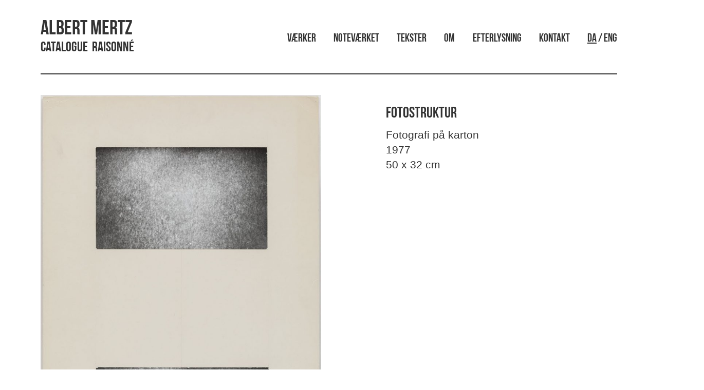

--- FILE ---
content_type: text/html; charset=UTF-8
request_url: http://www.albertmertz.dk/fotostruktur/
body_size: 8036
content:
<!doctype html>
<html lang="da-DK" class="no-js">
	<head>
		<meta charset="UTF-8">
		<title>  Fotostruktur : Albert Mertz</title>

		<link href="//www.google-analytics.com" rel="dns-prefetch">
        <link href="http://www.albertmertz.dk/wp-content/themes/mertz/img/icons/favicon.jpg" rel="shortcut icon">
        <link href="http://www.albertmertz.dk/wp-content/themes/mertz/img/icons/logo.jpg" rel="apple-touch-icon-precomposed">

		<meta http-equiv="X-UA-Compatible" content="IE=edge,chrome=1">
		<meta name="viewport" content="width=device-width, initial-scale=1.0">
		<meta name="description" content="Catalogue &nbsp;Raisonné">
        
        <!-- Latest compiled and minified CSS -->
        <link rel="stylesheet" href="https://maxcdn.bootstrapcdn.com/bootstrap/3.3.7/css/bootstrap.min.css" integrity="sha384-BVYiiSIFeK1dGmJRAkycuHAHRg32OmUcww7on3RYdg4Va+PmSTsz/K68vbdEjh4u" crossorigin="anonymous">
        		<meta name='robots' content='max-image-preview:large' />
<link rel='dns-prefetch' href='//s.w.org' />
<script type="text/javascript">
window._wpemojiSettings = {"baseUrl":"https:\/\/s.w.org\/images\/core\/emoji\/14.0.0\/72x72\/","ext":".png","svgUrl":"https:\/\/s.w.org\/images\/core\/emoji\/14.0.0\/svg\/","svgExt":".svg","source":{"concatemoji":"http:\/\/www.albertmertz.dk\/wp-includes\/js\/wp-emoji-release.min.js?ver=6.0.11"}};
/*! This file is auto-generated */
!function(e,a,t){var n,r,o,i=a.createElement("canvas"),p=i.getContext&&i.getContext("2d");function s(e,t){var a=String.fromCharCode,e=(p.clearRect(0,0,i.width,i.height),p.fillText(a.apply(this,e),0,0),i.toDataURL());return p.clearRect(0,0,i.width,i.height),p.fillText(a.apply(this,t),0,0),e===i.toDataURL()}function c(e){var t=a.createElement("script");t.src=e,t.defer=t.type="text/javascript",a.getElementsByTagName("head")[0].appendChild(t)}for(o=Array("flag","emoji"),t.supports={everything:!0,everythingExceptFlag:!0},r=0;r<o.length;r++)t.supports[o[r]]=function(e){if(!p||!p.fillText)return!1;switch(p.textBaseline="top",p.font="600 32px Arial",e){case"flag":return s([127987,65039,8205,9895,65039],[127987,65039,8203,9895,65039])?!1:!s([55356,56826,55356,56819],[55356,56826,8203,55356,56819])&&!s([55356,57332,56128,56423,56128,56418,56128,56421,56128,56430,56128,56423,56128,56447],[55356,57332,8203,56128,56423,8203,56128,56418,8203,56128,56421,8203,56128,56430,8203,56128,56423,8203,56128,56447]);case"emoji":return!s([129777,127995,8205,129778,127999],[129777,127995,8203,129778,127999])}return!1}(o[r]),t.supports.everything=t.supports.everything&&t.supports[o[r]],"flag"!==o[r]&&(t.supports.everythingExceptFlag=t.supports.everythingExceptFlag&&t.supports[o[r]]);t.supports.everythingExceptFlag=t.supports.everythingExceptFlag&&!t.supports.flag,t.DOMReady=!1,t.readyCallback=function(){t.DOMReady=!0},t.supports.everything||(n=function(){t.readyCallback()},a.addEventListener?(a.addEventListener("DOMContentLoaded",n,!1),e.addEventListener("load",n,!1)):(e.attachEvent("onload",n),a.attachEvent("onreadystatechange",function(){"complete"===a.readyState&&t.readyCallback()})),(e=t.source||{}).concatemoji?c(e.concatemoji):e.wpemoji&&e.twemoji&&(c(e.twemoji),c(e.wpemoji)))}(window,document,window._wpemojiSettings);
</script>
<style type="text/css">
img.wp-smiley,
img.emoji {
	display: inline !important;
	border: none !important;
	box-shadow: none !important;
	height: 1em !important;
	width: 1em !important;
	margin: 0 0.07em !important;
	vertical-align: -0.1em !important;
	background: none !important;
	padding: 0 !important;
}
</style>
	<link rel='stylesheet' id='wp-block-library-css'  href='http://www.albertmertz.dk/wp-includes/css/dist/block-library/style.min.css?ver=6.0.11' media='all' />
<style id='global-styles-inline-css' type='text/css'>
body{--wp--preset--color--black: #000000;--wp--preset--color--cyan-bluish-gray: #abb8c3;--wp--preset--color--white: #ffffff;--wp--preset--color--pale-pink: #f78da7;--wp--preset--color--vivid-red: #cf2e2e;--wp--preset--color--luminous-vivid-orange: #ff6900;--wp--preset--color--luminous-vivid-amber: #fcb900;--wp--preset--color--light-green-cyan: #7bdcb5;--wp--preset--color--vivid-green-cyan: #00d084;--wp--preset--color--pale-cyan-blue: #8ed1fc;--wp--preset--color--vivid-cyan-blue: #0693e3;--wp--preset--color--vivid-purple: #9b51e0;--wp--preset--gradient--vivid-cyan-blue-to-vivid-purple: linear-gradient(135deg,rgba(6,147,227,1) 0%,rgb(155,81,224) 100%);--wp--preset--gradient--light-green-cyan-to-vivid-green-cyan: linear-gradient(135deg,rgb(122,220,180) 0%,rgb(0,208,130) 100%);--wp--preset--gradient--luminous-vivid-amber-to-luminous-vivid-orange: linear-gradient(135deg,rgba(252,185,0,1) 0%,rgba(255,105,0,1) 100%);--wp--preset--gradient--luminous-vivid-orange-to-vivid-red: linear-gradient(135deg,rgba(255,105,0,1) 0%,rgb(207,46,46) 100%);--wp--preset--gradient--very-light-gray-to-cyan-bluish-gray: linear-gradient(135deg,rgb(238,238,238) 0%,rgb(169,184,195) 100%);--wp--preset--gradient--cool-to-warm-spectrum: linear-gradient(135deg,rgb(74,234,220) 0%,rgb(151,120,209) 20%,rgb(207,42,186) 40%,rgb(238,44,130) 60%,rgb(251,105,98) 80%,rgb(254,248,76) 100%);--wp--preset--gradient--blush-light-purple: linear-gradient(135deg,rgb(255,206,236) 0%,rgb(152,150,240) 100%);--wp--preset--gradient--blush-bordeaux: linear-gradient(135deg,rgb(254,205,165) 0%,rgb(254,45,45) 50%,rgb(107,0,62) 100%);--wp--preset--gradient--luminous-dusk: linear-gradient(135deg,rgb(255,203,112) 0%,rgb(199,81,192) 50%,rgb(65,88,208) 100%);--wp--preset--gradient--pale-ocean: linear-gradient(135deg,rgb(255,245,203) 0%,rgb(182,227,212) 50%,rgb(51,167,181) 100%);--wp--preset--gradient--electric-grass: linear-gradient(135deg,rgb(202,248,128) 0%,rgb(113,206,126) 100%);--wp--preset--gradient--midnight: linear-gradient(135deg,rgb(2,3,129) 0%,rgb(40,116,252) 100%);--wp--preset--duotone--dark-grayscale: url('#wp-duotone-dark-grayscale');--wp--preset--duotone--grayscale: url('#wp-duotone-grayscale');--wp--preset--duotone--purple-yellow: url('#wp-duotone-purple-yellow');--wp--preset--duotone--blue-red: url('#wp-duotone-blue-red');--wp--preset--duotone--midnight: url('#wp-duotone-midnight');--wp--preset--duotone--magenta-yellow: url('#wp-duotone-magenta-yellow');--wp--preset--duotone--purple-green: url('#wp-duotone-purple-green');--wp--preset--duotone--blue-orange: url('#wp-duotone-blue-orange');--wp--preset--font-size--small: 13px;--wp--preset--font-size--medium: 20px;--wp--preset--font-size--large: 36px;--wp--preset--font-size--x-large: 42px;}.has-black-color{color: var(--wp--preset--color--black) !important;}.has-cyan-bluish-gray-color{color: var(--wp--preset--color--cyan-bluish-gray) !important;}.has-white-color{color: var(--wp--preset--color--white) !important;}.has-pale-pink-color{color: var(--wp--preset--color--pale-pink) !important;}.has-vivid-red-color{color: var(--wp--preset--color--vivid-red) !important;}.has-luminous-vivid-orange-color{color: var(--wp--preset--color--luminous-vivid-orange) !important;}.has-luminous-vivid-amber-color{color: var(--wp--preset--color--luminous-vivid-amber) !important;}.has-light-green-cyan-color{color: var(--wp--preset--color--light-green-cyan) !important;}.has-vivid-green-cyan-color{color: var(--wp--preset--color--vivid-green-cyan) !important;}.has-pale-cyan-blue-color{color: var(--wp--preset--color--pale-cyan-blue) !important;}.has-vivid-cyan-blue-color{color: var(--wp--preset--color--vivid-cyan-blue) !important;}.has-vivid-purple-color{color: var(--wp--preset--color--vivid-purple) !important;}.has-black-background-color{background-color: var(--wp--preset--color--black) !important;}.has-cyan-bluish-gray-background-color{background-color: var(--wp--preset--color--cyan-bluish-gray) !important;}.has-white-background-color{background-color: var(--wp--preset--color--white) !important;}.has-pale-pink-background-color{background-color: var(--wp--preset--color--pale-pink) !important;}.has-vivid-red-background-color{background-color: var(--wp--preset--color--vivid-red) !important;}.has-luminous-vivid-orange-background-color{background-color: var(--wp--preset--color--luminous-vivid-orange) !important;}.has-luminous-vivid-amber-background-color{background-color: var(--wp--preset--color--luminous-vivid-amber) !important;}.has-light-green-cyan-background-color{background-color: var(--wp--preset--color--light-green-cyan) !important;}.has-vivid-green-cyan-background-color{background-color: var(--wp--preset--color--vivid-green-cyan) !important;}.has-pale-cyan-blue-background-color{background-color: var(--wp--preset--color--pale-cyan-blue) !important;}.has-vivid-cyan-blue-background-color{background-color: var(--wp--preset--color--vivid-cyan-blue) !important;}.has-vivid-purple-background-color{background-color: var(--wp--preset--color--vivid-purple) !important;}.has-black-border-color{border-color: var(--wp--preset--color--black) !important;}.has-cyan-bluish-gray-border-color{border-color: var(--wp--preset--color--cyan-bluish-gray) !important;}.has-white-border-color{border-color: var(--wp--preset--color--white) !important;}.has-pale-pink-border-color{border-color: var(--wp--preset--color--pale-pink) !important;}.has-vivid-red-border-color{border-color: var(--wp--preset--color--vivid-red) !important;}.has-luminous-vivid-orange-border-color{border-color: var(--wp--preset--color--luminous-vivid-orange) !important;}.has-luminous-vivid-amber-border-color{border-color: var(--wp--preset--color--luminous-vivid-amber) !important;}.has-light-green-cyan-border-color{border-color: var(--wp--preset--color--light-green-cyan) !important;}.has-vivid-green-cyan-border-color{border-color: var(--wp--preset--color--vivid-green-cyan) !important;}.has-pale-cyan-blue-border-color{border-color: var(--wp--preset--color--pale-cyan-blue) !important;}.has-vivid-cyan-blue-border-color{border-color: var(--wp--preset--color--vivid-cyan-blue) !important;}.has-vivid-purple-border-color{border-color: var(--wp--preset--color--vivid-purple) !important;}.has-vivid-cyan-blue-to-vivid-purple-gradient-background{background: var(--wp--preset--gradient--vivid-cyan-blue-to-vivid-purple) !important;}.has-light-green-cyan-to-vivid-green-cyan-gradient-background{background: var(--wp--preset--gradient--light-green-cyan-to-vivid-green-cyan) !important;}.has-luminous-vivid-amber-to-luminous-vivid-orange-gradient-background{background: var(--wp--preset--gradient--luminous-vivid-amber-to-luminous-vivid-orange) !important;}.has-luminous-vivid-orange-to-vivid-red-gradient-background{background: var(--wp--preset--gradient--luminous-vivid-orange-to-vivid-red) !important;}.has-very-light-gray-to-cyan-bluish-gray-gradient-background{background: var(--wp--preset--gradient--very-light-gray-to-cyan-bluish-gray) !important;}.has-cool-to-warm-spectrum-gradient-background{background: var(--wp--preset--gradient--cool-to-warm-spectrum) !important;}.has-blush-light-purple-gradient-background{background: var(--wp--preset--gradient--blush-light-purple) !important;}.has-blush-bordeaux-gradient-background{background: var(--wp--preset--gradient--blush-bordeaux) !important;}.has-luminous-dusk-gradient-background{background: var(--wp--preset--gradient--luminous-dusk) !important;}.has-pale-ocean-gradient-background{background: var(--wp--preset--gradient--pale-ocean) !important;}.has-electric-grass-gradient-background{background: var(--wp--preset--gradient--electric-grass) !important;}.has-midnight-gradient-background{background: var(--wp--preset--gradient--midnight) !important;}.has-small-font-size{font-size: var(--wp--preset--font-size--small) !important;}.has-medium-font-size{font-size: var(--wp--preset--font-size--medium) !important;}.has-large-font-size{font-size: var(--wp--preset--font-size--large) !important;}.has-x-large-font-size{font-size: var(--wp--preset--font-size--x-large) !important;}
</style>
<link rel='stylesheet' id='fancybox-for-wp-css'  href='http://www.albertmertz.dk/wp-content/plugins/fancybox-for-wordpress/assets/css/fancybox.css?ver=1.3.4' media='all' />
<link rel='stylesheet' id='udefault-css'  href='http://www.albertmertz.dk/wp-content/plugins/ultimate-wp-query-search-filter/themes/default.css?ver=all' media='all' />
<link rel='stylesheet' id='normalize-css'  href='http://www.albertmertz.dk/wp-content/themes/mertz/normalize.css?ver=1.0' media='all' />
<link rel='stylesheet' id='html5blank-css'  href='http://www.albertmertz.dk/wp-content/themes/mertz/style.css?ver=1.0' media='all' />
<script type='text/javascript' src='http://www.albertmertz.dk/wp-content/themes/mertz/js/lib/conditionizr-4.3.0.min.js?ver=4.3.0' id='conditionizr-js'></script>
<script type='text/javascript' src='http://www.albertmertz.dk/wp-content/themes/mertz/js/lib/modernizr-2.7.1.min.js?ver=2.7.1' id='modernizr-js'></script>
<script type='text/javascript' src='http://www.albertmertz.dk/wp-includes/js/jquery/jquery.min.js?ver=3.6.0' id='jquery-core-js'></script>
<script type='text/javascript' src='http://www.albertmertz.dk/wp-includes/js/jquery/jquery-migrate.min.js?ver=3.3.2' id='jquery-migrate-js'></script>
<script type='text/javascript' src='http://www.albertmertz.dk/wp-content/themes/mertz/js/scripts.js?ver=1.0.0' id='html5blankscripts-js'></script>
<script type='text/javascript' src='http://www.albertmertz.dk/wp-content/plugins/fancybox-for-wordpress/assets/js/jquery.fancybox.js?ver=1.3.4' id='fancybox-for-wp-js'></script>
<link rel="https://api.w.org/" href="http://www.albertmertz.dk/wp-json/" /><link rel="alternate" type="application/json" href="http://www.albertmertz.dk/wp-json/wp/v2/posts/4969" /><link rel="alternate" type="application/json+oembed" href="http://www.albertmertz.dk/wp-json/oembed/1.0/embed?url=http%3A%2F%2Fwww.albertmertz.dk%2Ffotostruktur%2F" />
<link rel="alternate" type="text/xml+oembed" href="http://www.albertmertz.dk/wp-json/oembed/1.0/embed?url=http%3A%2F%2Fwww.albertmertz.dk%2Ffotostruktur%2F&#038;format=xml" />

<!-- Fancybox for WordPress v3.3.3 -->
<style type="text/css">
	.fancybox-slide--image .fancybox-content{background-color: #FFFFFF}div.fancybox-caption{display:none !important;}
	
	img.fancybox-image{border-width:10px;border-color:#FFFFFF;border-style:solid;}
	div.fancybox-bg{background-color:rgba(102,102,102,0.3);opacity:1 !important;}div.fancybox-content{border-color:#FFFFFF}
	div#fancybox-title{background-color:#FFFFFF}
	div.fancybox-content{background-color:#FFFFFF}
	div#fancybox-title-inside{color:#333333}
	
	
	
	div.fancybox-caption p.caption-title{display:inline-block}
	div.fancybox-caption p.caption-title{font-size:14px}
	div.fancybox-caption p.caption-title{color:#333333}
	div.fancybox-caption {color:#333333}div.fancybox-caption p.caption-title {background:#fff; width:auto;padding:10px 30px;}div.fancybox-content p.caption-title{color:#333333;margin: 0;padding: 5px 0;}body.fancybox-active .fancybox-container .fancybox-stage .fancybox-content .fancybox-close-small{display:block;}
</style><script type="text/javascript">
	jQuery(function () {

		var mobileOnly = false;
		
		if (mobileOnly) {
			return;
		}

		jQuery.fn.getTitle = function () { // Copy the title of every IMG tag and add it to its parent A so that fancybox can show titles
			var arr = jQuery("a[data-fancybox]");
									jQuery.each(arr, function() {
										var title = jQuery(this).children("img").attr("title");
										 var caption = jQuery(this).next("figcaption").html();
                                        if(caption && title){jQuery(this).attr("title",title+" " + caption)}else if(title){ jQuery(this).attr("title",title);}else if(caption){jQuery(this).attr("title",caption);}
									});			}

		// Supported file extensions

				var thumbnails = jQuery("a:has(img)").not(".nolightbox").not('.envira-gallery-link').not('.ngg-simplelightbox').filter(function () {
			return /\.(jpe?g|png|gif|mp4|webp|bmp|pdf)(\?[^/]*)*$/i.test(jQuery(this).attr('href'))
		});
		

		// Add data-type iframe for links that are not images or videos.
		var iframeLinks = jQuery('.fancyboxforwp').filter(function () {
			return !/\.(jpe?g|png|gif|mp4|webp|bmp|pdf)(\?[^/]*)*$/i.test(jQuery(this).attr('href'))
		}).filter(function () {
			return !/vimeo|youtube/i.test(jQuery(this).attr('href'))
		});
		iframeLinks.attr({"data-type": "iframe"}).getTitle();

				// Gallery All
		thumbnails.addClass("fancyboxforwp").attr("data-fancybox", "gallery").getTitle();
		iframeLinks.attr({"data-fancybox": "gallery"}).getTitle();

		// Gallery type NONE
		
		// Call fancybox and apply it on any link with a rel atribute that starts with "fancybox", with the options set on the admin panel
		jQuery("a.fancyboxforwp").fancyboxforwp({
			loop: false,
			smallBtn: true,
			zoomOpacity: "auto",
			animationEffect: "fade",
			animationDuration: 500,
			transitionEffect: "fade",
			transitionDuration: "300",
			overlayShow: true,
			overlayOpacity: "0.3",
			titleShow: true,
			titlePosition: "inside",
			keyboard: true,
			showCloseButton: true,
			arrows: true,
			clickContent:false,
			clickSlide: "close",
			mobile: {
				clickContent: function (current, event) {
					return current.type === "image" ? "toggleControls" : false;
				},
				clickSlide: function (current, event) {
					return current.type === "image" ? "close" : "close";
				},
			},
			wheel: false,
			toolbar: true,
			preventCaptionOverlap: true,
			onInit: function() { },			onDeactivate
	: function() { },		beforeClose: function() { },			afterShow: function() { 
  var workInfo = jQuery(".work_info");
  jQuery( "#fancybox-title-inside" ).after( workInfo.clone() );
},				afterClose: function() { },					caption : function( instance, item ) {var title ="";if("undefined" != typeof jQuery(this).context ){var title = jQuery(this).context.title;} else { var title = ("undefined" != typeof jQuery(this).attr("title")) ? jQuery(this).attr("title") : false;}var caption = jQuery(this).data('caption') || '';if ( item.type === 'image' && title.length ) {caption = (caption.length ? caption + '<br />' : '') + '<p class="caption-title">'+title+'</p>' ;}return caption;},
		afterLoad : function( instance, current ) {current.$content.append('<div class=\"fancybox-custom-caption inside-caption\" style=\" position: absolute;left:0;right:0;color:#000;margin:0 auto;bottom:0;text-align:center;background-color:#FFFFFF \">' + current.opts.caption + '</div>');},
			})
		;

			})
</script>
<!-- END Fancybox for WordPress -->
<link rel="icon" href="http://www.albertmertz.dk/wp-content/uploads/2017/01/cropped-logo02-32x32.gif" sizes="32x32" />
<link rel="icon" href="http://www.albertmertz.dk/wp-content/uploads/2017/01/cropped-logo02-192x192.gif" sizes="192x192" />
<link rel="apple-touch-icon" href="http://www.albertmertz.dk/wp-content/uploads/2017/01/cropped-logo02-180x180.gif" />
<meta name="msapplication-TileImage" content="http://www.albertmertz.dk/wp-content/uploads/2017/01/cropped-logo02-270x270.gif" />
		
		<!-- Latest compiled and minified JavaScript -->
        <script src="https://maxcdn.bootstrapcdn.com/bootstrap/3.3.7/js/bootstrap.min.js" integrity="sha384-Tc5IQib027qvyjSMfHjOMaLkfuWVxZxUPnCJA7l2mCWNIpG9mGCD8wGNIcPD7Txa" crossorigin="anonymous"></script>
        <!-- Masonry -->
        <script src="https://cdnjs.cloudflare.com/ajax/libs/masonry/3.3.2/masonry.pkgd.min.js"></script>
		
		<script>
        // conditionizr.com
        // configure environment tests
        conditionizr.config({
            assets: 'http://www.albertmertz.dk/wp-content/themes/mertz',
            tests: {}
        });
        </script>

	</head>
	<body class="post-template-default single single-post postid-4969 single-format-standard fotostruktur">

		<!-- wrapper -->
		<div class="wrapper container-fluid">

			<!-- header -->
			<header class="header clear container" role="banner" >

                <div class="row">
					<!-- logo -->
					<div class="logo col-sm-5">
					    <div class="row">
					        <div class="col-xs-9 the_logo_title">
        						<a href="http://www.albertmertz.dk">
        						    <h1>Albert Mertz</h1>
        						    <h2>Catalogue &nbsp;Raisonné</h2>
        						</a>
    						</div>
    						
    						<!--
    						<div class="col-xs-3 hidden-lg hidden-sm hidden-md visible-xs language_menu">
    						    <p class="pull-right" style="vertical-align: top;">DA / ENG</p>
    						</div>
    						-->
						</div>
					</div>
					<!-- /logo -->
					

					<!-- nav -->
					<div class="col-sm-7">
					    <p>
                        <nav class="nav" role="navigation">
                            <ul><li id="menu-item-24" class="menu-item menu-item-type-post_type menu-item-object-page current_page_parent menu-item-24"><a href="http://www.albertmertz.dk/vaerker/">Værker</a></li>
<li id="menu-item-16220" class="menu-item menu-item-type-post_type menu-item-object-page menu-item-16220"><a href="http://www.albertmertz.dk/notevaerket/">Noteværket</a></li>
<li id="menu-item-740" class="menu-item menu-item-type-custom menu-item-object-custom menu-item-740"><a href="http://www.albertmertz.dk/?post_type=tekst">Tekster</a></li>
<li id="menu-item-22" class="menu-item menu-item-type-post_type menu-item-object-page menu-item-22"><a href="http://www.albertmertz.dk/om/">Om</a></li>
<li id="menu-item-397" class="menu-item menu-item-type-post_type menu-item-object-page menu-item-397"><a href="http://www.albertmertz.dk/efterlysning/">Efterlysning</a></li>
<li id="menu-item-21" class="menu-item menu-item-type-post_type menu-item-object-page menu-item-21"><a href="http://www.albertmertz.dk/kontakt/">Kontakt</a></li>
<li id="menu-item-1189" class="language_changer menu-item menu-item-type-custom menu-item-object-custom menu-item-1189"><a href="?lang=change">DA / ENG</a></li>
</ul>                        </nav>
                        </p>
                    </div>
                    <script>
                    jQuery(document).ready(function() {
                                                    jQuery(".nav .language_changer a:contains('DA')").html(function(_, html) {
                               return html.replace(/(DA)/g, '<span class="active_lang">$1</span>');
                            });
                                            });
                    </script>
                    
					<!-- /nav -->
				</div> 
				<!-- /row -->
            <div class="line dark"></div>
			</header>
			<!-- /header -->
           
    <main role="main">
        <!-- section -->
        <section class="container">

            
                <!-- article -->
                <article id="post-4969" class="post-4969 post type-post status-publish format-standard has-post-thumbnail hentry category-collager">
                    <section class="row" id="the_artwork">

                        <!-- POST TITLE -->
                        <!--
                        <article class="col-xs-12">
                            <h1 class="title">
                                Fotostruktur                            </h1>
                            <p class="lead text-center category">
                                <a href="http://www.albertmertz.dk/category/collager/" rel="tag">Collager</a>                            </p>
                            <div class="line dark"></div>
                        </article>
                        -->
                        
                        <article class="col-sm-6">
                            <!-- post thumbnail -->
                                                            <a class="zoom" href="http://www.albertmertz.dk/wp-content/uploads/2018/09/O5A6576.jpg" title="Fotostruktur">
                                     <img src="http://www.albertmertz.dk/wp-content/uploads/2018/09/O5A6576-768x1175.jpg" class="img-responsive wp-post-image" alt="" srcset="http://www.albertmertz.dk/wp-content/uploads/2018/09/O5A6576-768x1175.jpg 768w, http://www.albertmertz.dk/wp-content/uploads/2018/09/O5A6576-250x383.jpg 250w, http://www.albertmertz.dk/wp-content/uploads/2018/09/O5A6576-700x1071.jpg 700w, http://www.albertmertz.dk/wp-content/uploads/2018/09/O5A6576-120x184.jpg 120w, http://www.albertmertz.dk/wp-content/uploads/2018/09/O5A6576.jpg 967w" sizes="(max-width: 768px) 100vw, 768px" />
                                </a>
                                                                    <!-- /post thumbnail -->

                        </article>

                        <article class="col-sm-5 col-sm-offset-1">

                            <!-- post details -->
                            <!--
            <span class="date"><a href="http://www.albertmertz.dk/fotostruktur/" title="Fotostruktur">september 28, 1977 2:32 pm</a></span>
			<span class="author">Published by <a href="http://www.albertmertz.dk/author/christian-foghmar/" title="Indlæg af Christian Foghmar" rel="author">Christian Foghmar</a></span>
			<span class="comments"><a href="http://www.albertmertz.dk/fotostruktur/#respond">Leave your thoughts</a></span>
			-->
                            <!-- /post details -->
                            <h2>
                                Fotostruktur                            </h2>
                            <div class="lead lead_work_info">
                                <p class="work_info">Fotografi på karton<br>1977<br>50 x 32 cm<br></p>                            </div>
                            <div class="about_text">
                                                                
                            </div>

                            <!--
			
			<p>Categorised in: <a href="http://www.albertmertz.dk/category/collager/" rel="tag">Collager</a></p>

			<p>This post was written by Christian Foghmar</p>
            -->

                            
                        </article>
                        
                        

                    </section>
                    <section id="the_arrows" class="row">
                        <article class="col-xs-6">
                            <span class="pull-left">
                                <!--<strong>Senere værk</strong><br>-->
                                <a href="http://www.albertmertz.dk/gardin-skulptur/" rel="next"><span class="glyphicon glyphicon-large pull-left glyphicon-menu-left"></span></a>                            </span>
                        </article>
                        <article class="col-xs-6">
                            <span class="pull-right">
                                <!--<strong>Tidligere værk</strong><br>-->
                                <a href="http://www.albertmertz.dk/fortoning/" rel="prev"><span class="glyphicon glyphicon-large pull-right glyphicon-menu-right"></span></a>                            </span>
                        </article>
                    </section>
                    
                    <!-- /row -->
                </article>
                <!-- /article -->
                
                
                
                
                    
        </section>
        <!-- /section -->
    </main>


    <!-- footer -->
<footer class="footer container" role="contentinfo">
    <section class="row">
        <article class="col-xs-12">
            <div class="line dark"></div>

            <div class="row small">
                <div class="col-sm-3">
                    <p><strong>
                        Kontakt                    </strong>
                        <br> <a href="mailto:mail@albertmertz.dk?Subject=Hej, AlbertMertz.dk" target="_top">mail@albertmertz.dk</a>
                    </p>
                    
                    <p><strong>
                        Følg os her                    </strong>
                        <br>
                        <a href="https://www.facebook.com/albertmertz.dk/" target="_blank">Facebook</a>
                        <br>
                        <a href="https://www.instagram.com/albertmertz.dk/" target="_blank">Instagram</a>
                    </p>
                    <!--
                    <p><strong>Telefon</strong>
                        <br> +45 41403929
                    </p>
                    -->
                </div>
                <!--
                <div class="col-sm-3">
                    <p>
                        <strong>Adresse</strong>
                        <br> Dronningens Tværgade 28, 2tv
                        <br> 1302 København K
                        <br> DENMARK
                    </p>
                </div>
                <div class="col-sm-3">
                    <p><strong>Hjælp</strong>
                        <br>
                        <a href="contact">Kontakt</a>
                        <br>
                        <a href="#">Spørgsmål og svar</a>
                        <br>
                        <a href="#">Handelsbetingelser</a>

                    </p>
                </div>
                
                <div class="col-sm-3">
                    <p><strong>Sociale medier</strong>
                        <br>
                        <a href="https://www.facebook.com/albertmertz/" target="_blank">Facebook</a>
                        <br>
                        <a href="https://www.instagram.com/explore/tags/albertmertz/">Instagram</a>
                    </p>
                </div>
                -->

                <div class="col-xs-12">
                    <!-- copyright -->
                    <p class="copyright small text-muted">
                        &copy;
                        2026 Copyright
                            Albert Mertz - Catalogue &nbsp;Raisonné.
                                <!--
                        Powered by                        <a href="//wordpress.org" title="WordPress">WordPress</a> &amp; <a href="//html5blank.com" title="HTML5 Blank">HTML5 Blank</a>.
                        -->
                    </p>
                </div>
                <!-- /copyright -->
            </div>
        </article>
    </section>
</footer>
<!-- /footer -->

</div>
<!-- /wrapper -->

<script type='text/javascript' src='http://www.albertmertz.dk/wp-includes/js/comment-reply.min.js?ver=6.0.11' id='comment-reply-js'></script>
<script type='text/javascript' id='uwpqsfscript-js-extra'>
/* <![CDATA[ */
var ajax = {"url":"http:\/\/www.albertmertz.dk\/wp-admin\/admin-ajax.php"};
/* ]]> */
</script>
<script type='text/javascript' src='http://www.albertmertz.dk/wp-content/plugins/ultimate-wp-query-search-filter/classes/scripts/uwpqsfscript.js?ver=1.0' id='uwpqsfscript-js'></script>

    <!-- analytics -->
    <script>
        (function (f, i, r, e, s, h, l) {
            i['GoogleAnalyticsObject'] = s;
            f[s] = f[s] || function () {
                (f[s].q = f[s].q || []).push(arguments)
            }, f[s].l = 1 * new Date();
            h = i.createElement(r),
                l = i.getElementsByTagName(r)[0];
            h.async = 1;
            h.src = e;
            l.parentNode.insertBefore(h, l)
        })(window, document, 'script', '//www.google-analytics.com/analytics.js', 'ga');
        ga('create', 'UA-XXXXXXXX-XX', 'yourdomain.com');
        ga('send', 'pageview');
    </script>
    
    <script>
    	jQuery(window).load(function(){
    	  var container = document.querySelector('.masonry');
    	  var masonry = new Masonry(container, {
    		columnWidth: '.brick',
    		itemSelector: '.brick'
    	  });
    	});
    </script>

    </body>

    </html>